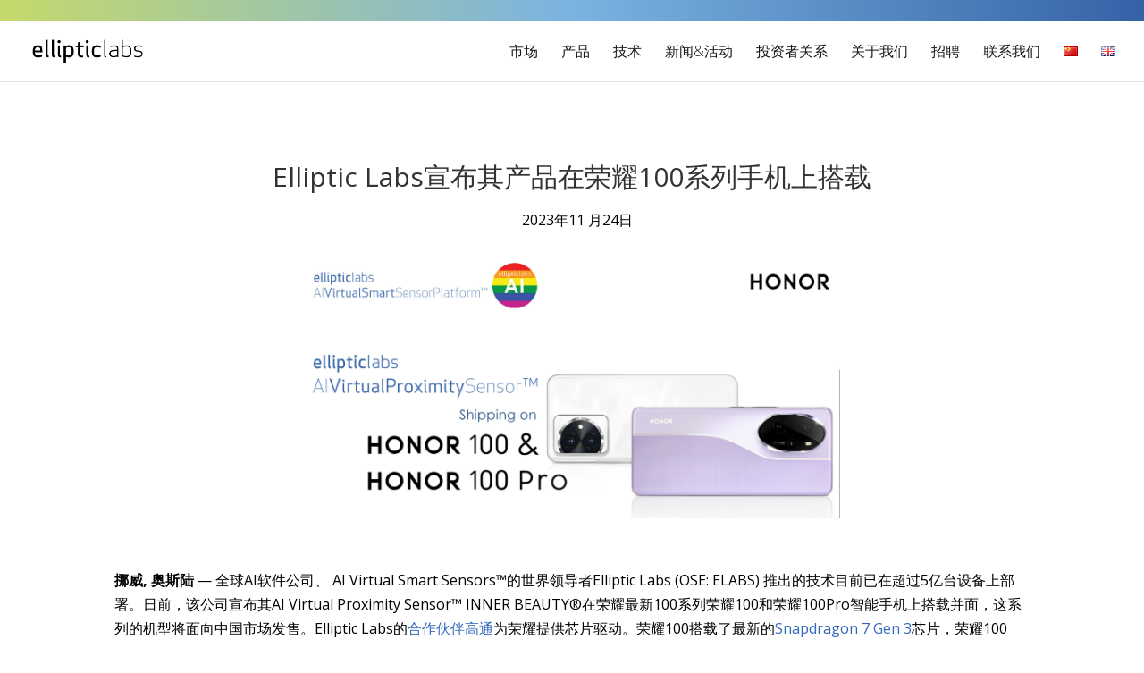

--- FILE ---
content_type: text/css
request_url: https://ellipticlabs.com/wp-content/themes/divi-child/style.css?ver=4.27.4
body_size: 8914
content:
/*
        Theme Name: divi-child
        Theme URI: 
        Description: Child Theme for Divi
        Author: Rachel ArceJaeger
        Author URI: 
        Template: Divi
        Version: 1.0

        NOTE: // is not a valid comment here!
*/

@import url("../Divi/style.css");

 
/* ###########################   ALL SITE   ########################### */

/* GLOBAL VARIABLES */
html {
    
    --blue_dark: #3562a7;
    --blue_medium: #8aa8d9;
    --blue_light: #7bb3e1;
    --blue_link: #3069BA;

    --green_medium: #BBD175;
    --green_normal: #c5d96b;
    --green_light: #EFEFEF;

    --grey_dark: #171719;
    --grey_medium: #888888;
    
    --light_text: #FFFFFF;
    --dark_text: #000000; /* Orig #666666 */
    
    --margin_normal: 1em;
    --margin_half_normal: 0.5em;
    
    --padding_normal: 1em;
      
    --corners_normal: 4px;
    --corners_small: 2px;
      
    /* Use vh to make size more readable as screen gets smaller/thinner */
    --font_size_normal: 16px; /*2.3vh; 16px*/
    --font_size_h1: 40px;     /*5.6vh; 40px*/
    --font_size_h2: 36px;     /*4.5vh; 36px*/

    --line_height_normal: 3.7vh; /* 26x */
  
    --start_from_top: 3.5em;
}  


/* FONT FAMILY */

body {
    color: var(--dark_text);
}

body, p, h1, h2, h3, h4, h5, h6, a {
	font-family: 'Open Sans', Arial, sans-serif !important;
}

p:lang(zh), h1:lang(zh), h2:lang(zh), h3:lang(zh), h4:lang(zh), h5:lang(zh), h6:lang(zh), body:lang(zh), input:lang(zh), textarea:lang(zh), select:lang(zh) {
	font-family: 'Open Sans', Arial, sans-serif !important;
}

.et_one_font_languages h1, .et_one_font_languages h2, .et_one_font_languages h3, .et_one_font_languages h4, .et_one_font_languages h5, .et_one_font_languages h6, .et_one_font_languages body, .et_one_font_languages input, .et_one_font_languages textarea, .et_one_font_languages select { 
	font-family: 'Open Sans', Arial, sans-serif !important; 
}

.mfn_news pre {
    font-family: 'Open Sans', Arial, sans-serif !important;
}


/* FONT SIZE */

p, p a, div, div a, span, span a {
    font-size: max(var(--font_size_normal), 16px) !important;
    line-height: 1.7 !important;  /* Multiplies current font size by 1.7 */
}

h4 {
    font-size: max(var(--font_size_normal), 18px) !important;
    line-height: 1.7 !important;  /* Multiplies current font size by 1.7 */
}

h1 a, h2 a, h3 a, h4 a, h5 a, h6 a {
    font-size: inherit !important;
    line-height: inherit !important;
}

h1 p, h2 p, h3 p, h4 p, h5 p, h6 p {
    font-size: inherit !important;
    line-height: inherit !important;
}

h1 span, h2 span, h3 span, h4 span, h5 span, h6 span {
    font-size: inherit !important;
    line-height: inherit !important;
}


/* LINE SPACING */

p, h1, h2, h3, h4, h5, h6, div {
    line-height: 1.7 !important;  /* Multiplies current font size by 1.7 */
}


/* LINKS */
/* Since use "#main-content" to distinguish it from nav bar, must use #main-content whenever changing link color of other elements or it won't update */

#main-content a {     /* Starts dark blue, ends light blue */
    color: var(--blue_link);   /* Don't use !important or else it will override all following link color info */
}
#main-content a:hover {    
    color: var(--blue_light);  
}

#main-content a.link_white_darkblue {    /* Starts white, ends dark blue */
    color: var(--light_text) !important;
}
#main-content a.link_white_darkblue:hover {
    color: var(--blue_dark) !important;
}

#main-content a.link_white_lightblue {    /* Starts white, ends light blue */
    color: var(--light_text) !important;
}
#main-content a.link_white_lightblue:hover {
    color: var(--blue_light) !important;
}

#main-content a.link_darkblue_white {    /* Normal dark blue link but hover is white */
    color: var(--blue_dark) !important;
}
#main-content a.link_darkblue_white:hover {
    color: var(--light_text) !important;
}

#main-content a.link_darkblue_lightblue {    /* Normal dark blue link but hover is light blue*/
    color: var(--blue_dark) !important;
}
#main-content a.link_darkblue_lightblue:hover {
    color: var(--blue_light) !important;
}

#main-content a.link_lightblue_mediumblue {     /* Starts light blue, ends medium blue (non-standard color) */
    color: var(--blue_light) !important;
}
#main-content a.link_lightblue_mediumblue:hover {
    color: var(--blue_medium) !important;
}

#main-content a.link_white_grey {    /* Starts white, ends grey */
    color: var(--light_text) !important;
}
#main-content a.link_white_grey:hover {
    color: lightgrey !important;
}

#main-content a.link_black_darkblue {    /* Starts black, ends dark blue */
    color: #000000 !important;
}
#main-content a.link_black_darkblue:hover {
    color: var(--blue_dark) !important;
}

#main-content a.link_black_white {    /* Starts black, ends white */
    color: #000000 !important;
}
#main-content a.link_black_white:hover{
    color: #FFFFFF !important;
}

.blurb_title_link_white_lightblue a {
    color: var(--light_text) !important;
}
.blurb_title_link_white_lightblue a:hover {
    color: var(--blue_light) !important;
}


/* BUTTONS */

#main-content .button_light a {
    color: var(--blue_medium) !important;
    border-color: var(--blue_medium) !important;
}

#main-content .button_white a {
    color: var(--light_text) !important;
    border-color: var(--light_text) !important;
}

#main-content .button_lightWhite a {
    color: var(--light_text) !important;
	background-color: var(--blue_medium) !important;
    border-color: var(--light_text) !important;
}

.button_blue {
    border-color: lightcyan;
    background: var(--blue_link) !important;
    color:  var(--light_text) !important;
}


/* ###########################   HEADER & NAV   ########################### */


/* LOGO */

#logo {
    max-height: 70% !important;
}


/* NAV MENU TEXT SIZE */

#et-top-navigation {
    font-weight: lighter !important;
    padding-left: 300px !important; /* to prevent overlap with logo on smaller screens */
}

@media (min-width: 1500px){
    #et-top-navigation a {
        font-size: 20px !important;
    }
}


/* To accommodate too many items in menu currently */
/* Note: 660 is Point where switches to hamburger menu */

@media (min-width: 1030px){ 
    #logo {
        max-width: 10vw;
    }
    
    #et-top-navigation {
        padding-left: 15vw !important;
    }
}



/* CURRENT NAV TAB (Needed since change link color above) */
/* Use et-top-navigation for nav before scroll down page.
   For after scroll, need to set "Active Primary Menu Link Color" in 
   Theme Customizer -> Header & Navigation -> Fixed Nav */

#et-top-navigation .current_page_item a {
    color: var(--blue_dark) !important;
    font-weight: normal !important;
}


/* MENU ICON WHEN SCREEN IS SMALLER THAN NORMAL */

.mobile_menu_bar:before {
    color: var(--blue_medium) !important;
    content: "\2630" !important;
}


/* NAV DROP-DOWN MENU WHEN SCREEN IS SMALLER THAN NORMAL */

.et_mobile_menu {
    border-top-color: var(--blue_medium) !important;
}


/* SECONDARY (VERY TOP) HEADER */

#et-info-phone, #et-info-email {
    display: none !important;
}

body.et_fixed_nav.et_secondary_nav_enabled #main-header {
    top: 18px;
}

#top-header {
    background: var(--blue_medium) !important; /* For browsers that do not support gradients */
	background: -webkit-linear-gradient(left, #c5d96b, #7bb3e1, #3562a7) !important; /* Safari 5.1 to 6.0 */
	background: -o-radial-gradient(left, #c5d96b, #7bb3e1, #3562a7) !important; /* For Opera 11.6 to 12.0 */
	background: -moz-radial-gradient(left, #c5d96b, #7bb3e1, #3562a7) !important; /* For Firefox 3.6 to 15 */
	background: radial-gradient(left, #c5d96b, #7bb3e1, #3562a7) !important; /* Standard syntax */
    
    /* BLUE-BLACK */
    /*
    background: #000000 !important; 
	background: -webkit-linear-gradient(left, #000000, #002C70, #8aa8d9) !important; 
	background: -o-radial-gradient(left, #000000, #002C70, #8aa8d9) !important; 
	background: -moz-radial-gradient(left, #000000, #002C70, #8aa8d9) !important;
	background: radial-gradient(left, #000000, #002C70, #8aa8d9) !important;
    */
}


/* KEEPS PAGES FROM FLASHING WHITE BAR WHEN SWITCHING PAGES */

@media (min-width: 980px){
    .et_fixed_nav.et_show_nav #page-container {
        padding-top: 91px !important; /* PROBLEM: Gets overwritten by index */
    }
}

@media (max-width: 980px){
    .et_fixed_nav.et_show_nav #page-container {
        padding-top: 110px !important; /* PROBLEM: Gets overwritten by index */
    }
    
    .fit_img_mobile img {
        max-width: 100% !important;
        min-width: 100% !important;
        width: 100% !important;
        height: auto !important;
    }
}

/* CUSTOM HEADER ROW */

.page_oneliner_header_section {
    background-size: cover !important;
    background-position: center !important;
    background-repeat: no-repeat !important;
}

.page_oneliner_header_section h1 {
    font-size: min(45px, 7vw, 10vh);
    padding-bottom: min(24px, 5vw);
}

.page_header_light_shadow h1 {
    text-shadow: 1px 2px 10px rgba(51, 51, 51, 0.5);
}

.page_header_medium_shadow h1 {
    text-shadow: 1px 2px 4px #333;
}

/* SUBMENU UNDER A HEADER ROW */

.menu_under_header.et_pb_section {
    background-color: var(--green_medium) !important;
    margin: 0px;
    padding: 0px;
}

.menu_under_header_blue.et_pb_section {
    background-color: var(--blue_medium) !important;
}

.menu_under_header .et_pb_row  {
    width: 100%;
    max-width: 100%;
    margin: 0px;
    padding: 0px;
    background-color: inherit;
}

.menu_under_header .et_pb_module {
    width: 100% !important;
    max-width: 100% !important;
    background-color: inherit !important;
}

.menu_under_header .et_pb_module, .menu_under_header .et_pb_module ul, .menu_under_header .et_pb_module .et_pb_menu_inner_container, .menu_under_header .et_pb_module .et_pb_menu__wrap, .menu_under_header .et_pb_module .et_pb_menu__menu, .menu_under_header .et_pb_module .et-menu-nav {
    width: 100%;
    max-width: 100%;
}

.menu_under_header .et_pb_module .et_mobile_nav_menu {
    padding-bottom: 10px;
}

.menu_under_header .et_pb_module ul {
    margin: 0px !important;
}

.menu_under_header .et_pb_module ul li {
    margin-right: 10px;
    margin-left: 10px;
}

.menu_under_header .et_pb_module ul li a:hover {
    transition-duration: 0s;
    color: #3D4F00 !important;
}

.menu_under_header .et_pb_module ul li a {
    color: #000000 !important;
    font-size: 18px; /* To match other submenus */
}

.menu_under_header .et_pb_module ul li.current-menu-item a {
    color: #5D7700 !important;
}

.menu_under_header_blue .et_pb_module ul li a:hover {
    transition-duration: 0s;
    color: #666666 !important;
}

.menu_under_header_blue .et_pb_module ul li a {
    color: #FFFFFF !important;
    font-size: 18px; /* To match other submenus */
}

.menu_under_header_blue .et_pb_module ul li.current-menu-item a {
    color: #000000 !important;
}

/* HIDES MOBILE HAMBURGER SUBMENU (SO SHOWS LIKE NORMAL MENU) */

.menu_under_header .et_pb_module .et_pb_menu__menu { /* Shows normal menu */
    display: flex !important; 
} 

.menu_under_header .et_pb_module .et_mobile_nav_menu { /* Hides hamburger menu */
    display: none !important;
}


/* ###########################   ROWS     ########################### */

.et_pb_row {
    max-width: 2000px !important; /* better support external displays. Orig is 1080px */
}




/* ###########################   FOOTER   ########################### */

.et-social-icons {
    display: none;
}


/* ###########################   SIDEBAR   ########################### */


.menu .current_page_item a {
    color: #000000 !important;
}


/* Hides sidebar on default pages */

#main-content .container:before {
    display: none;  /* Hides vertical sidebar line */
}

#sidebar {
    display: none; /* Hides sidebar */
}

#left-area {
    width: 100%;
    padding-right: 0px !important;
}


/* ###########################   CONTENT   ########################### */

/* VERTICAL CENTERING */

.align_vertical_column {
    display: flex;
    flex-direction: column;
}
  
.align_vertical_module {
    flex: 1;
    /* Governs text alignment */
    align-self: center;
    display: flex;
    align-items: center;
    justify-items: center;
}


/* FULL WIDTH VIDEO */

#FullVideo { 
    width: 100% !important;
    max-width: 100% !important;
    padding: 0px !important;
    margin: 0px !important;
}


/* THREE COLUMN BLURB */

#blurb_three img {
    height: 190px !important;
}


/* BLURB WITH MIDDLE-ALIGNED TEXT */

#blurb_vertMid, #blurb_vertMid .et_pb_blurb_container { 
    vertical-align: middle !important;
}


/* ZOOM BLURB IMG */

.blurb_zoom img {
    transition: transform 0.2s; /* Animation */
}

.blurb_zoom img:hover {
    transform: scale(1.25);
}

.blurb_zoom .et_pb_image_wrap {
    overflow: unset;
}


/* SYNOPSIS BLURB / SYNOPSIS TEXT */

@media (min-width: 980px){

    .synopsis_blurb p, .synopsis_text p {
        font-size: 1.25em !important;
        line-height: 2em !important;
    }
}

@media (max-width: 980px){

    .synopsis_blurb p, .synopsis_text p {
        font-size: max(calc(var(--font_size_normal) + 2px), 18px) !important;
    }
}

.synopsis_blurb p a, .synopsis_text p a {
    font-size: inherit !important;
}

@media (min-width: 980px){

    .synopsis_text {
        display: flex !important;
        justify-content: center !important;
    }

    .synopsis_text .et_pb_text_inner {
        max-width: 600px !important;
    }
}

@media (min-width: 1500px){

    .synopsis_text {
        display: flex !important;
        justify-content: center !important;
    }

    .synopsis_text .et_pb_text_inner {
        max-width: 800px !important;
    }
}


/* PLAY SYMBOL ON VIDEOS */

.et_pb_video_play {
    color: var(--light_text) !important;
    text-shadow: 1px 1px 5px black !important;
}
.et_pb_video_play:hover {
    color: var(--blue_light) !important;
    text-shadow: 1px 1px 5px black !important;
}


/* CODE */

.et_pb_code_inner { /* Need to make same size as parent row */
    width: 100% !important;
    height: 100% !important;
}

/* BACKGROUND VIDEOS */

.centered_bkg_video .et_pb_section_video_bg   { /* Centers video vertically - give class centered_bkg_video */

    display: flex !important;
    flex-direction: column;
    justify-content: center;

}

.bottom_bkg_video .et_pb_section_video_bg .mejs-video { /* Aligns videos to bottom - give class bottom_bkg_video */
    bottom: 0px; /* makes the video bottom-positioned */
}


/* ###########################   MODULE: TABS   ########################### */


/* MAIN BODY */

#main-content .et_pb_all_tabs { 
    background-color: #D6D6D6 !important;
}

#main-content .et_pb_all_tabs ul { 
    padding-bottom: 0px !important;
}

#main-content .et_pb_all_tabs a {
    color: #002154 !important;
}


/* NON-ACTIVE TABS */

#main-content .et_pb_tabs_controls li {
    background-color: #3762a6 !important;
}

#main-content .et_pb_tabs_controls li a {
    color: var(--light_text) !important;
}


/* ACTIVE TAB */

#main-content .et_pb_tabs_controls .et_pb_tab_active {
    background-color: var(--blue_medium) !important;
}

#main-content .et_pb_tabs_controls .et_pb_tab_active a {
    color: var(--grey_dark) !important;
}


/* ###########################   MODULE: TESTIMONIAL   ########################### */


/* LINK IN TESTIMONIAL WHEN HAS DARK BKG (use class testimonial_darkBkg) */

#main-content .testimonial_darkBkg .et_pb_testimonial_meta a {
    color: #ADCFFF !important;
}


/* ###########################   MODULE: PEOPLE   ########################### */


.et_pb_member_position {
	color: #4D4D56 !important;
}



/* ###########################     MODULE: TEXT     ########################### */


/* LINK IN TEXT WHEN HAS DARK BKG (use class text_darkBkg) */

#main-content .text_darkBkg a {
    color: #ADCFFF !important;
}


/* ###########################     MODULE: BAR COUNTERS     ########################### */

.et_pb_counter_amount {
    background-color: var(--blue_dark) !important;
}

.et_pb_counter_amount.overlay {
    color: var(--grey_dark) !important;
}


/* ###########################     MODULE: CONTACT FORM     ########################### */

.et_pb_contact p input, .et_pb_contact p textarea, .et_pb_contact_message p input {
    background-color: var(--light_text) !important;
}


/* ###########################     MODULE: DIVI SUPREME CARD     ########################### */

.supreme_card_blue {
    background-color: #7bb3e1;
    border: 1px solid lightgrey;
    border-radius: 8px;
}

/* Same as button blue 
.supreme_card_blue a.et_pb_button, .supreme_card_blue a.et_pb_more_button { 
    border-color: lightcyan;
    background: var(--blue_link) !important;
    color:  var(--light_text) !important;
}*/

.supreme_card_blue a.et_pb_button, .supreme_card_blue a.et_pb_more_button { 
    border-color: white;
    background: inherit !important;
    color:  white !important;
}

.supreme_card_blue .dsm_card_badge_text {
    color: #000000;
}

.supreme_card_blue h1, .supreme_card_blue h2, .supreme_card_blue h3, .supreme_card_blue h4,
.supreme_card_blue h5, .supreme_card_blue h6, .supreme_card_blue p{
    color: var(--light_text);
}

.supreme_card_blue .dsm_card_subtitle {
    color: var(--light_text);
}

.supreme_card_blue .dsm_card_image_wrapper {
    border-radius: 8px 8px 0 0;
}


/* ###########################     SECTION     ########################### */

.et_pb_section .last_section {
	padding-bottom: 0px !important;
}



/* ###########################   BLOG POSTS   ########################### */


#main-content #left-area {
    padding-bottom: 0px !important;
}

.post {
    margin-bottom: 0px !important;
    padding-bottom: 0px !important;
}


/* ADDS SPACE BELOW BLOG PAGE EXCEPTS */

.et_pb_post .post-content {
    padding-bottom: 18px; 
}

/* ADDS SPACE ABOVE OLDER/NEWER ENTRIES PAGE BUTTON */

.pagination {
    padding-top: 18px;
}

/* KEEPS FEATURED IMAGE FROM BEING TOO BIG */

.et_post_meta_wrapper {
   text-align: center;
}

.et_post_meta_wrapper img, .et_pb_post img {
    max-width: 600px !important;
    width: 100%;
}

.entry-featured-image-url img { /* images on archive pages */
    display: none;
}

/* HIDES TAGS & AUTHOR BUT KEEPS DATE UNDER TITLE (TAKES A BIT OF WORK-AROUND) */

.et_pb_post .post-meta {
   color: white !important;
}

.et_pb_post .post-meta .published {
    color: var(--dark_text);
    padding-left: 12px;
}

.et_pb_post .post-meta :not(.published), .et_pb_post .post-meta #text {
    display: none;
}

/* BLOG GRID*/

.et_pb_blog_grid .et_pb_image_container img {
    min-width: 100%;
    max-width: 100%;
    max-height: 350px;
    object-fit: cover;
    border-start-start-radius: 12px;
    border-start-end-radius: 12px;
    outline: 1px solid var(--blue_light);
}
  
.et_pb_blog_grid .et_pb_post {
    border-radius: 12px;
    outline: 1px solid var(--blue_light);
    margin-bottom: 15% !important;
    background: var(--blue_light) !important;
 }
  
.et_pb_blog_grid .et_pb_post p {
    color: #FFFFFF !important;
    margin-bottom: 16px; /* for Learn More button */
  }
  
.et_pb_blog_grid .et_pb_post a {
    color: #FFFFFF !important;
  }
  
.et_pb_blog_grid .et_pb_post a:hover {
    color: var(--blue_dark) !important;
  }
  
a.more-link {
    font-size: 20px;
}

/* PLAIN GRID (NORMAL BLOG) AND FILTERABLE BLOG (PORTFOLIO ITEMS) */

.plain_grid .et_pb_blog_grid .et_pb_image_container img, .plain_grid_dark_bkg .et_pb_blog_grid .et_pb_image_container img {
    min-width: 100%;
    max-width: 100%;
    max-height: 350px;
    object-fit: cover;
    border-start-start-radius: 12px;
    border-start-end-radius: 12px;
    outline: 0px !important;
    border: 0px !important;
}


.plain_grid .et_pb_blog_grid .et_pb_post, .plain_grid .et_pb_grid_item, .plain_grid_dark_bkg .et_pb_blog_grid .et_pb_post, .plain_grid_dark_bkg .et_pb_grid_item {
    border-radius: 12px;
    margin-bottom: 15% !important;
    text-align: center;
    outline: 0px !important;
    border: 0px !important;
 }

.plain_grid .et_pb_blog_grid .et_pb_post, .plain_grid .et_pb_grid_item {
    background: #FFFFFF !important;
}

.plain_grid_dark_bkg .et_pb_blog_grid .et_pb_post, .plain_grid_dark_bkg .et_pb_grid_item {
    background: none !important;
}
  
.plain_grid .et_pb_blog_grid .et_pb_post p, .plain_grid .et_pb_grid_item p {
    color: #333!important;
    margin-bottom: 16px; /* for Learn More button */
  }

.plain_grid_dark_bkg .et_pb_blog_grid .et_pb_post p, .plain_grid_dark_bkg .et_pb_grid_item p {
    color: white !important;
    margin-bottom: 16px; /* for Learn More button */
}

.plain_grid .et_pb_blog_grid .et_pb_post a.more-link::after, .plain_grid .et_pb_grid_item a.more-link::after, .plain_grid_dark_bkg .et_pb_blog_grid .et_pb_post a.more-link::after, .plain_grid_dark_bkg .et_pb_grid_item a.more-link::after{
    content: " ❯";
}

.plain_grid_dark_bkg .et_pb_blog_grid .et_pb_post p.post-meta, .plain_grid_dark_bkg .et_pb_grid_item p.post-meta{
    color: #DDDDDD !important;
}
  
.plain_grid .et_pb_blog_grid .et_pb_post a, .plain_grid .et_pb_grid_item a {
    color: var(--blue_dark) !important;
}
  
.plain_grid .et_pb_blog_grid .et_pb_post a:hover, .plain_grid .et_pb_grid_item a:hover {
    color: var(--blue_light) !important;
}

.plain_grid_dark_bkg .et_pb_blog_grid .et_pb_post a, .plain_grid_dark_bkg .et_pb_grid_item a {
    color: white !important;
}
  
.plain_grid_dark_bkg .et_pb_blog_grid .et_pb_post a:hover, .plain_grid_dark_bkg .et_pb_grid_item a:hover {
    color: var(--blue_light) !important;
}
  
.plain_grid .et_pb_blog_grid .et_pb_post .entry-title a, .plain_grid .et_pb_grid_item .entry-title a {
    color: #333 !important;
}
  
.plain_grid .et_pb_blog_grid .et_pb_post .entry-title a:hover, .plain_grid .et_pb_grid_item .entry-title a:hover {
    color: var(--blue_dark) !important;
}
  
.plain_grid_dark_bkg .et_pb_blog_grid .et_pb_post .entry-title a, .plain_grid_dark_bkg .et_pb_grid_item .entry-title a {
    color: white !important;
}
  
.plain_grid_dark_bkg .et_pb_blog_grid .et_pb_post .entry-title a:hover, .plain_grid_dark_bkg .et_pb_grid_item .entry-title a:hover {
    color: var(--blue_light) !important;
}

.plain_grid .et_pb_portfolio_items, .plain_grid_dark_bkg .et_pb_portfolio_items {
    display: flex;
    justify-content: center;
    align-items: baseline;
}

@media (max-width: 600px) {
    .plain_grid .et_pb_portfolio_items, .plain_grid_dark_bkg .et_pb_portfolio_items {
        flex-direction: column;
    }
}

.plain_grid .et_pb_portfolio_item, .plain_grid_dark_bkg .et_pb_portfolio_item {
    flex: 1;
    margin-bottom: 0px !important;
}

.plain_grid .et_pb_portfolio_filters, .plain_grid_dark_bkg .et_pb_portfolio_filters, .et_pb_portfolio_filters {
    display: none !important;
}

.et_pb_portofolio_pagination {
    margin-top: 30px;
}

.et_pb_filterable_portfolio .et_pb_portofolio_pagination ul {
    text-align: left;
}

.et_pb_filterable_portfolio .et_pb_portfolio_item.active, .et_pb_dpfilterable_blog {
    animation: none !important;
}

.et_pb_portofolio_pagination ul li a.active{
    font-weight: bold !important;
}

/* PUTS FEATURED IMAGE TO LEFT OF POST EXCERPT (LIST OF POSTS) */

@media (min-width: 980px) {
	.left_image_list .et_pb_posts .et_pb_post img,
	.left_image_list .et_pb_posts .et_overlay {
		width: 38%;
		height: 180px !important;
		margin-right: 4%;
		float: left;
                object-fit: cover;
	}

        /*
	.left_image_list .et_pb_posts .entry-title,
	.left_image_list .et_pb_posts .post-meta,
	.left_image_list .et_pb_posts .post-content { 
	    float: right; 
	    width: 58%; 
	}
        */

	.left_image_list body.rtl .et_pb_posts .et_pb_post img,
	.left_image_list body.rtl .et_pb_posts .et_overlay {
		float: right;
		margin-left: 4%;
		margin-right: 0;
	}
	.left_image_list body.rtl .et_pb_posts .entry-title,
	.left_image_list body.rtl .et_pb_posts .post-meta,
	.left_image_list body.rtl .et_pb_posts .post-content { 
	    float: left; 
	}
}

/* ADD SPACING BETWEEN POSTS IN MFN LIST */

.et_pb_portfolio_item.mfn_news:not(:first-child) {
    padding-top: 30px;
}

/* ###########################   FOOTER   ########################### */

/*
#main-footer {
    display: none !important;
}
*/

#footer-bottom {
    background-color: var(--light_text) !important;  
    padding-top: 0 !important;    
}

#footer-info {
    color: var(--grey_dark) !important;   
}

#footer-bottom .container {
    width: 100%;
    max-width: 100%;
}

#footer_english, #footer_chinese {
    background: white !important;
}

#footer_english ul, #footer_chinese ul {
    list-style-type: none !important;
}

#footer_english img, #footer_chinese img {
    width: auto !important;
}

.footer_normal_row {
    width: 100%;
    display: flex;
    justify-content: center;
    background: var(--blue_dark);
    color: white;
    padding: 5% 0;
}

.footer_normal_row .one_column_col {
    width: 80% !important;
}

@media (min-width: 980px) {
    .footer_normal_row .two_columns_col {
        width: 37.5%;
    }
}

@media (max-width: 980px) {
    .footer_normal_row {
        flex-direction: column;
        align-items: center;
    }
    .footer_normal_row .two_columns_col {
        width: 80% !important;
    }
}

.footer_normal_row h1, .footer_normal_row h2, .footer_normal_row h3, .footer_normal_row h4, .footer_normal_row h5, .footer_normal_row h6 {
    color: white;
}

.footer_normal_row#contact_info_row { 
    margin-top: 0;
    margin-bottom: 0;
    background: "#FF0000";
}

.footer_normal_row#contact_info_row { 
    margin-top: 0 !important;
    padding-top: 0 !important;
}


/* ###########################   PLUGIN: CATLIST   ########################### */

.lcp_catlist_no_bullets li {
  list-style: none;
  margin-bottom: 12px;
}


/* ###########################   PLUGIN: L EVENTS CALENDAR   ########################### */

#loicalendar {
    border: 2px solid #3762a6 !important;
}


#loicalendar .calendar-nav {
    color: #3762a6 !important;
}

#loicalendar .calendar-nav svg {
    fill: #3762a6 !important;
}

#loicalendar .calendar-row .calendar-column .column-date.currentDate {
    color: #3762a6 !important;
    border-color: #3762a6 !important;
}

#loicalendar .calendar-row .individual-event {
    background-color: #3762a6 !important;
}

#main-content .calendar-column .individual-event a {
    color: var(--light_text) !important;
}

#loicalendar .binders {
	display: none !important;
}


/* ###########################   SPECIAL MOBILE   ########################### */

/* IGNORE BOTTOM PADDING ON MOBILE ONLY */

@media (max-width: 980px) {
    .mobile_no_bottom_padding {
        padding-bottom: 0px !important;
    }
    
    .mobile_no_top_padding {
        padding-top: 0px !important;
    }
    
    .mobile_10vw_bottom_padding {
        padding-bottom: 10vw;
    }
}

/* ###########################   SPECIAL MODULES   ########################### */

/* HAVE MORE THAN 4 COLUMNS IN A SECTION */
/* Percent is 100 divided by # of columns */
/* Label the ROW itself (e.g. the image, blurb, etc) */

.three_columns_row .et_pb_module {
    padding-bottom: 20px;
}

@media (min-width: 980px){

    .three_columns_row .et_pb_column {
        width: 100%;
        max-width: 100%;
        display: flex;
        flex-direction: row;
        flex-wrap: wrap;
    }
    
    .three_columns_row .et_pb_module {
        max-width: 33.33% !important; 
        width: 33.33% !important; 
    }
}

@media (max-width: 980px) {
    
    .three_columns_row .et_pb_module {
        max-width: 100% !important; 
        width: 100% !important; 
    }
    
    .three_columns_row .et_pb_module img { 
        max-width: 50vw !important;
    }
}

/* HAVE MORE THAN 4 COLUMNS IN A SECTION */
/* Percent is 100 divided by # of columns */
/* Label the CONTENT itself (e.g. the image, blurb, etc) */

@media (min-width: 980px){
    .ten-columns {max-width: 10%;  min-width: 10%; float: left;}
    .nine-columns {max-width: 11.11%;  min-width: 11.11%; float: left;}
    .eight-columns {max-width: 12.5%;  min-width: 12.5%; float: left;}
    .seven-columns {max-width: 14.28%;  min-width: 14.28%; float: left;}
    .six-columns {max-width: 16.66%;  min-width: 16.66%; float: left;}
    .five-columns {max-width: 20%; min-width: 20%; float: left;}
    .three-columns {max-width: 33.33%; min-width: 33.33%; float: left;}

    .five_columns_with_padding { max-width: 20% !important; float: left !important; padding: 3% !important; }
    
    .three_columns_with_padding {max-width: 33.33% !important; float: left !important; padding: 3% !important; }
}

@media (max-width: 980px){
    .five_columns_with_padding img, .three_columns_with_padding img { max-width: 50% !important;}
}


/* MANUAL FIVE-COLUMN LAYOUT. Means stack 5 items in a one-column layout.
   Put css name in individual item */

@media (min-width: 980px){
    
    /* First and last are designed to be blank */
    
    .five-columns-filled {
        width: 24%; float: left;
    }
    .five-columns-empty {
        width: 14%; float: left;
    }
    
    /* Second and fourth are full with thin middle */
    
    .five-columns-2-4-filled {
        width: 35%; float: left;
    }
    .five-columns-3-empty {
        width: 10%; float: left;
    }
    .five-columns-1-5-empty {
        width: 10%; float: left;
    }
    
    .investor_facts_reports_shares_section {
        display: flex !important;
    }
    
    .investor_facts_reports_shares_row_small {
        flex: 1 !important;
        margin-right: 3%;
    }
    
    .investor_facts_reports_shares_row_large {
        flex: 1.5 !important;
    }
}

@media (max-width: 980px){
    
    .investor_facts_reports_shares_section {
        width: 100% !important;
    }
    
    .investor_facts_reports_shares_row_small {
        margin-bottom: 6vw !important;
    }
}


/* SPECIAL TO ENSURE SMALL COLUMNS WHEN LEFT-ALIGNED (assumes a MANUAL four-column layout) */

@media (min-width: 980px){
    .askew_col_one {max-width: 30%; min-width: 30%; float: left;}
    .askew_col_two {max-width: 35%; min-width: 35%; float: left;}
    .askew_col_three {max-width: 25%; min-width: 25%; float: left;}
    .askew_col_four {max-width: 10%; min-width: 10%; float: left;}
    
    .my_footer_logo img {
        max-width: 130px !important; /* Matches nav logo which is based on % */
    }
}
@media (max-width: 980px){
    .my_footer_logo img {
        max-width: 50% !important; /* Matches nav logo which is based on % */
    }
}


/* Force 4 columns on tablet and stack on mobile */
@media (min-width: 768px) and (max-width: 980px) {
    .custom-four-column {
        width: 25% !important;
        margin-bottom: 0 !important;
    }
}
@media (max-width: 767px) {
    .custom-four-column {
        width: 100% !important;
        margin-bottom: 20px;
        margin-right: 0 !important;
    }
    
    .custom-four-column .et_pb_module {
        text-align: center;
    }
}


/* MORE SPECIAL COLUMNS */

@media (min-width: 980px){
    .ten_percent_width {
        max-width: 10% !important; width: 10% !important; float: left !important;
        margin: 0px !important; padding: 0px !important;
    }
    .twenty_percent_width {
        max-width: 20% !important; width: 20% !important; float: left !important;
        margin: 0px !important; padding: 0px !important;
    }
    .thirty_percent_width {
        max-width: 30% !important; width: 30% !important; float: left !important;
        margin: 0px !important; padding: 0px !important;
    }
    .forty_percent_width {
        max-width: 40% !important; width: 40% !important; float: left !important;
        margin: 0px !important; padding: 0px !important;
    }
    .fifty_percent_width {
        max-width: 50% !important; width: 50% !important; float: left !important;
        margin: 0px !important; padding: 0px !important;
    }
    .sixty_percent_width {
        max-width: 60% !important; width: 60% !important; float: left !important;
        margin: 0px !important; padding: 0px !important;
    }
    .seventy_percent_width {
        max-width: 70% !important; width: 70% !important; float: left !important;
        margin: 0px !important; padding: 0px !important;
    }
    .eighty_percent_width {
        max-width: 80% !important; width: 80% !important; float: left !important;
        margin: 0px !important; padding: 0px !important;
    }
    .ninety_percent_width {
        max-width: 90% !important; width: 90% !important; float: left !important;
        margin: 0px !important; padding: 0px !important;
    }
    
    .ten_percent_width .et_pb_code_inner, .twenty_percent_width .et_pb_code_inner, .thirty_percent_width .et_pb_code_inner, .forty_percent_width .et_pb_code_inner, .fifty_percent_width .et_pb_code_inner, .sixty_percent_width .et_pb_code_inner, .seventy_percent_width .et_pb_code_inner, .eighty_percent_width .et_pb_code_inner, .eighty_percent_width .et_pb_code_inner { /* HELPER */
        width: 100vw !important;
    }
    
    /* Use whenever doing a one-column force format multi-column section and want to 
       vertically align. Must use in the row's column, AND each item */
       
    .vertical_align_one_col {
        display: flex !important;
        margin: auto  !important;
    }
    
    .vertical_align_one_col .et_pb_text_inner { /* HELPER */
        width: 100vw !important;
    }
}

/* THREE COLUMN CODED SECTION
   Use for a one-column force format multi-column section when dealing with coded blocks
   !! Must specify height of coded block for MOBILE in the block itself (or associated 
      style module) or it won't show !! */

@media (min-width: 980px){
    
    /* MODULE: ALL */
    
    .coded_1st_of_3_col_module_all {
        position: absolute !important;
        width: 24vw !important;
        padding-right: 3vw !important;
    }

    .coded_2nd_of_3_col_module_all {
        position: absolute !important;
        width: 24vw !important;
        padding-left: 1.5vw !important;
        padding-right: 1.5vw !important;
        left: 50%;
        -webkit-transform: translateX(-50%);
        transform: translateX(-50%);
    }

    .coded_3rd_of_3_col_module_all {
        position: absolute !important;
        width: 24vw !important;
        padding-left: 3vw !important;
        right: 0 !important;
    }
    
    /* MODULE: TEXT */

    .coded_3_col_blurb_text_module { /* When you want text to sit under an image like a blurb */
        top: 23vw;
    }
    
    .coded_3_col_blurb_text_module h1 { /* HELPER */
        font-size: 26px;
    }
}


/* TWO COLUMN CODED SECTION
   Use for a one-column force format multi-column section when dealing with coded blocks
   !! Must specify height of coded block for MOBILE in the block itself (or associated 
      style module) or it won't show !! */

@media (min-width: 980px){
    
    /* MODULE: ALL */
    
    .coded_1st_of_2_col_module_all {
        position: absolute !important;
        padding-right: 2.5vw;
        width: 35vw !important;
    }

    .coded_2nd_of_2_col_module_all {
        position: absolute !important;
        padding-left: 2.5vw;
        width: 35vw !important;
        right: 0 !important;
    }
    
    /* MODULE: TEXT */

    .coded_2_col_blurb_text_module { /* When you want text to sit under a square image like a   blurb */
        top: 38vw;
    }
}


/* FOR FOOTER MENUS - completely custom class */

.my_footer_menu {
    list-style-type: none !important;    
}


/* Other */

.product_use_case .et_pb_row {
    padding-top: 60px;
}


/* ###########################   SPECIAL SECTIONS   ########################### */

@media (max-width: 980px){
    .hide_mobile {  display: none !important; }
}

@media (min-width: 980px){
    .hide_desktop {  display: none !important; }
    
    .extra_top_margin { margin-top: 30px !important; }
}

.custom_divider {
    margin:  0 !important;
    padding: 0 !important;   
}

@media (max-width: 980px){
    .custom_divider {
        /* Needed because otherwise there's a faint clear border space around images on mobile */
        bottom: -1px;
    }    
}


/* ##########################   PASSWORD PROTECTION   ########################## */


.et_password_protected_form {
    text-align: center !important;
}

@media (min-width: 980px){
    .et_password_protected_form {
        margin-top: 100px !important;
        text-align: center !important;
    }
}

.et_password_protected_form h1 {
    display: initial !important;  
} 

.et_password_protected_form .et_submit_button {
    float: none !important;
}

.et_password_protected_form p input {
    width: 50vw !important;
}


/* ###########################   CUSTOM BACKGROUNDS   ########################### */


#bkg_blue_black_gradient {
	background: #255696 !important; /* For browsers that do not support gradients */
	background: -webkit-radial-gradient(#255696, #000000) !important; /* Safari 5.1 to 6.0 */
	background: -o-radial-gradient(#255696, #000000) !important; /* For Opera 11.6 to 12.0 */
	background: -moz-radial-gradient(#255696, #000000) !important; /* For Firefox 3.6 to 15 */
	background: radial-gradient(#255696, #000000) !important; /* Standard syntax */
}

#bkg_red_black_gradient {
	background: #FF3F49 !important; /* For browsers that do not support gradients */
	background: -webkit-radial-gradient(#FF3F49, #000000) !important; /* Safari 5.1 to 6.0 */
	background: -o-radial-gradient(#FF3F49, #000000) !important; /* For Opera 11.6 to 12.0 */
	background: -moz-radial-gradient(#FF3F49, #000000) !important; /* For Firefox 3.6 to 15 */
	background: radial-gradient(#FF3F49, #000000) !important; /* Standard syntax */
}




/* ###########################   IMAGES   ########################### */

.icons_blurb {
    width: 55%;
    height: auto;
}

.et-pb-icon {
    color: var(--blue_light) !important;
}

.et_pb_main_blurb_image .et_pb_image_wrap .et-pb-icon { /* Blurbs with images (top or side) --- changes default behavior */
    font-size: 5em !important;
}

.side_blurb .et_pb_main_blurb_image .et_pb_image_wrap .et-pb-icon { /* Blurbs with side images --- must add side_blurb class to blurb */
    line-height: 90px !important;
}



/* ###########################   MODULAR FINANCE   ########################### */



@media (min-width: 980px){
    #subscription_module  {
        padding-right: 2vw;
    }
}

@media (max-width: 980px){
    #subscription_module {
        padding-right: 2vw;
        padding-left: 2vw;
    }
}

#subscription_module .mfn-sub-submit:hover:after {
    margin-left: 10px;
    content: '\276F';
    position: absolute;
    transition: all .2s;
    text-transform: none;
    font-feature-settings: "kern" off;
    font-weight: 400;
}

#subscription_module .mfn-list {
    list-style-type: none !important;
    padding-right: 0px !important;
    padding-left: 0px !important;
    display: flex;
    flex-wrap: wrap;
}

#subscription_module .mfn-list-item {
    display: flex;
    justify-content: start;
    margin-right: 10px;
    flex: 1;
}

#subscription_module .mfn-list-item input.mfn-sub-option {
    align-self: self-start;
}

#subscription_module .mfn-info-main-1 {
    display: none;    
}

#subscription_module .mfn-field-input {
    background-color: #EEEEEE !important;
    width: 100%;
    border-width: 0;
    border-radius: 0;
    font-size: 14px;
    padding: 16px;
}

#subscription_module .mfn-sub-option, #subscription_module .mfn-sub-lang, #subscription_module .mfn-sub-approve {
    background-color: #eee;
    font-style: normal;
    display: inline-block;
    vertical-align: middle;
    position: relative;
    margin-right: 6px;
    }

#subscription_module .mfn-policy-text {
    margin-top: 23px;
}

#subscription_module .mfn-submit {
    text-align: right;
}

#subscription_module .mfn-sub-submit {
    color: #2ea3f2;
    font-size: 20px;
    font-weight: 500;
    padding: .3em 1em;
    line-height: 1.7em!important;
    background-color: transparent;
    background-size: cover;
    background-position: 50%;
    background-repeat: no-repeat;
    border: 2px solid;
    border-radius: 3px;
    -webkit-transition-duration: .2s;
    transition-duration: .2s;
    -webkit-transition-property: all!important;
    transition-property: all!important;
}

#subscription_module .mfn-sub-submit:hover {
    border: 2px solid transparent;
    padding: .3em 2em .3em .7em;
    background-color: rgba(0,0,0,.05);
}

#subscription_module .mfn-sub-approve-text {
    margin-top: 23px;
    margin-bottom: 23px;
}

#subscription_title {
    text-align: center;
}

#subscription_module .mfn-policy-approve {
    display: block; /* Force to new line */
}

#subscription_module .mfn-alert-active, #subscription_module .mfn-sub-bad-input {
    background-color: #D6792C;
    color: white;
}

#subscription_module .mfn-sub-success {
    background-color: var(--green_normal);
}

#subscription_module input.mfn-sub-option, input.mfn-sub-lang, input.mfn-sub-approve {
    min-width: 16px !important;
    min-height: 22px !important;
}

#subscription_module .language_disclaimer {
    font-size: 12px;
}

.mfn-body {
    margin-top: 18px;
}

.mfn-footer, .mfn-attachment-link { /* imported mfn footer (any type) */
    margin-top: 18px;
}

.mfn-footer.mfn-41c857bdbee0 p { /* imported TRADEMARKS mfn footer */
    font-size: 0.9em !important;
}

.mfn-footer.mfn-41c857bdbee0 .mfn-heading-1 {
    display: none;
}

.mfn-about, .mfn-contacts { /* default (imported) footer */
    display: none !important;
}

.hardcoded_about_us {
    display: none;
}

.mfn_news .et_pb_post  .entry-title, .mfn_news .et_pb_post .post-meta {
    text-align: center;
}

.mfn-attachments-container .mfn-image-primary {
    display: none; /* Hides extra thumbnail at end of post if it's the featured image */
}

#footer_colored_bar {   /* For MFN custom posts, see index.php */
    background: -webkit-linear-gradient(left,#3562a7,#7bb3e1,#c5d96b)!important;
    height: 3px;
    margin-bottom: 10px; /* remove if add another section underneath */
}



--- FILE ---
content_type: text/css
request_url: https://ellipticlabs.com/wp-content/et-cache/240587/et-core-unified-cpt-deferred-240587.min.css?ver=1761843828
body_size: 97
content:
.et_pb_section_0,.et_pb_section_1{padding:0px!important}.et_pb_row_0,.et_pb_row_3{height:3px!important;padding:0px!important;margin:0px!important;width:100%!important;max-width:100%!important;background:#3562a7!important;background:-webkit-linear-gradient(left,#3562a7,#7bb3e1,#c5d96b)!important;background:-o-radial-gradient(left,#3562a7,#7bb3e1,#c5d96b)!important;background:-moz-radial-gradient(left,#3562a7,#7bb3e1,#c5d96b)!important;background:radial-gradient(left,#3562a7,#7bb3e1,#c5d96b)!important}.et_pb_row_4{width:100%!important;max-width:100%!important;height:100%!important;max-height:100%!important;padding-bottom:0px!important;padding-left:30px!important;padding-right:30px!important;padding-top:20px!important;margin:0px!important}.et_pb_image_0{padding-bottom:0px!important;margin-bottom:0px!important;text-align:left;margin-left:0}.dsm_menu_0 .dsm-menu-title,.dsm_menu_1 .dsm-menu-title{padding-bottom:10px}.dsm_menu_0 .dsm-menu li:not(:last-child),.dsm_menu_1 .dsm-menu li:not(:last-child){margin-bottom:0px}.dsm_menu_0 .dsm-menu .menu-item-has-children .sub-menu>li,.dsm_menu_1 .dsm-menu .menu-item-has-children .sub-menu>li{margin-top:0px}.dsm_menu_0 ul.dsm-menu,.dsm_menu_1 ul.dsm-menu{padding-left:0px}.dsm_menu_0 .dsm-menu .menu-item-has-children .sub-menu,.dsm_menu_1 .dsm-menu .menu-item-has-children .sub-menu{padding-left:20px}#et-boc .dsm_menu_0 ul.dsm-menu,.dsm_menu_0 ul.dsm-menu,.dsm_menu_0 ul.dsm-menu .sub-menu,#et-boc .dsm_menu_1 ul.dsm-menu,.dsm_menu_1 ul.dsm-menu,.dsm_menu_1 ul.dsm-menu .sub-menu{list-style-type:none}@media only screen and (max-width:980px){.et_pb_section_0.et_pb_section,.et_pb_section_1.et_pb_section{padding-top:50px;padding-right:0px;padding-bottom:50px;padding-left:0px}.et_pb_image_0{text-align:center;margin-left:auto;margin-right:auto}.et_pb_image_0 .et_pb_image_wrap img{width:auto}}@media only screen and (max-width:767px){.et_pb_image_0 .et_pb_image_wrap img{width:auto}}

--- FILE ---
content_type: text/plain
request_url: https://www.google-analytics.com/j/collect?v=1&_v=j102&a=1122892474&t=pageview&_s=1&dl=https%3A%2F%2Fellipticlabs.com%2Fmfn_news%2Felliptic-labs%25E5%25AE%25A3%25E5%25B8%2583%25E5%2585%25B6%25E4%25BA%25A7%25E5%2593%2581%25E5%259C%25A8%25E8%258D%25A3%25E8%2580%2580100%25E7%25B3%25BB%25E5%2588%2597%25E6%2589%258B%25E6%259C%25BA%25E4%25B8%258A%25E6%2590%25AD%25E8%25BD%25BD%2F&ul=en-us%40posix&dt=Elliptic%20Labs%E5%AE%A3%E5%B8%83%E5%85%B6%E4%BA%A7%E5%93%81%E5%9C%A8%E8%8D%A3%E8%80%80100%E7%B3%BB%E5%88%97%E6%89%8B%E6%9C%BA%E4%B8%8A%E6%90%AD%E8%BD%BD%20%7C%20Elliptic%20Labs&sr=1280x720&vp=1280x720&_u=IEBAAEABAAAAACAAI~&jid=753487853&gjid=1886438460&cid=154937095.1768878449&tid=UA-84994619-1&_gid=383130619.1768878449&_r=1&_slc=1&z=1375310811
body_size: -451
content:
2,cG-TPK6VDJQN4